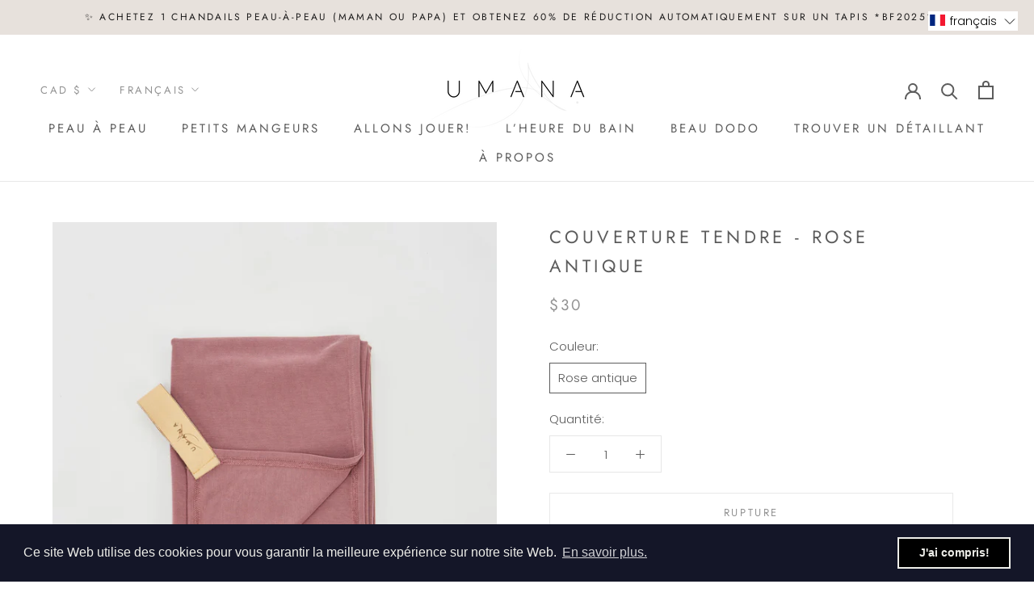

--- FILE ---
content_type: text/html; charset=utf-8
request_url: https://ubabycarrier.com/fr/tools/tabarnapp-ad/v1_1/default,dealIds/smart_cart_liquid.ejs?CAD12345905&tabarnapp
body_size: -278
content:

{
"isStaffMember":false,
"now": "2026-01-31 18:09",
"prod_extra":{"0":{}
},
"prod_col": {"0":[]
  },"has_carthook":false,"currency":"CAD","money_format":"\u003cspan class=\"money\"\u003e${{amount}}\u003c\/span\u003e","money_with_currency_format":"\u003cspan class=\"money\"\u003e ${{amount}} CAD \u003c\/span\u003e","cbt":"default,dealIds"
}


--- FILE ---
content_type: text/javascript; charset=utf-8
request_url: https://ubabycarrier.com/fr/cart/update.js
body_size: 529
content:
{"token":"hWN8GB7D215AaQo5Ikd1I5uz?key=29df64a0e784512a212bdcbe645d9c8a","note":"","attributes":{"language":"fr"},"original_total_price":0,"total_price":0,"total_discount":0,"total_weight":0.0,"item_count":0,"items":[],"requires_shipping":false,"currency":"CAD","items_subtotal_price":0,"cart_level_discount_applications":[],"discount_codes":[],"items_changelog":{"added":[]}}

--- FILE ---
content_type: text/javascript; charset=utf-8
request_url: https://ubabycarrier.com/fr/cart/update.js?_tbn_ignored&tabarnapp
body_size: 110
content:
{"token":"hWN8GB7D215AaQo5Ikd1I5uz?key=29df64a0e784512a212bdcbe645d9c8a","note":"","attributes":{"language":"fr"},"original_total_price":0,"total_price":0,"total_discount":0,"total_weight":0.0,"item_count":0,"items":[],"requires_shipping":false,"currency":"CAD","items_subtotal_price":0,"cart_level_discount_applications":[],"discount_codes":[],"items_changelog":{"added":[]}}

--- FILE ---
content_type: text/javascript; charset=utf-8
request_url: https://ubabycarrier.com/fr/cart/update.js?_tbn_ignored&tabarnapp
body_size: 468
content:
{"token":"hWN8GB7D215AaQo5Ikd1I5uz?key=29df64a0e784512a212bdcbe645d9c8a","note":null,"attributes":{},"original_total_price":0,"total_price":0,"total_discount":0,"total_weight":0.0,"item_count":0,"items":[],"requires_shipping":false,"currency":"CAD","items_subtotal_price":0,"cart_level_discount_applications":[],"discount_codes":[],"items_changelog":{"added":[]}}